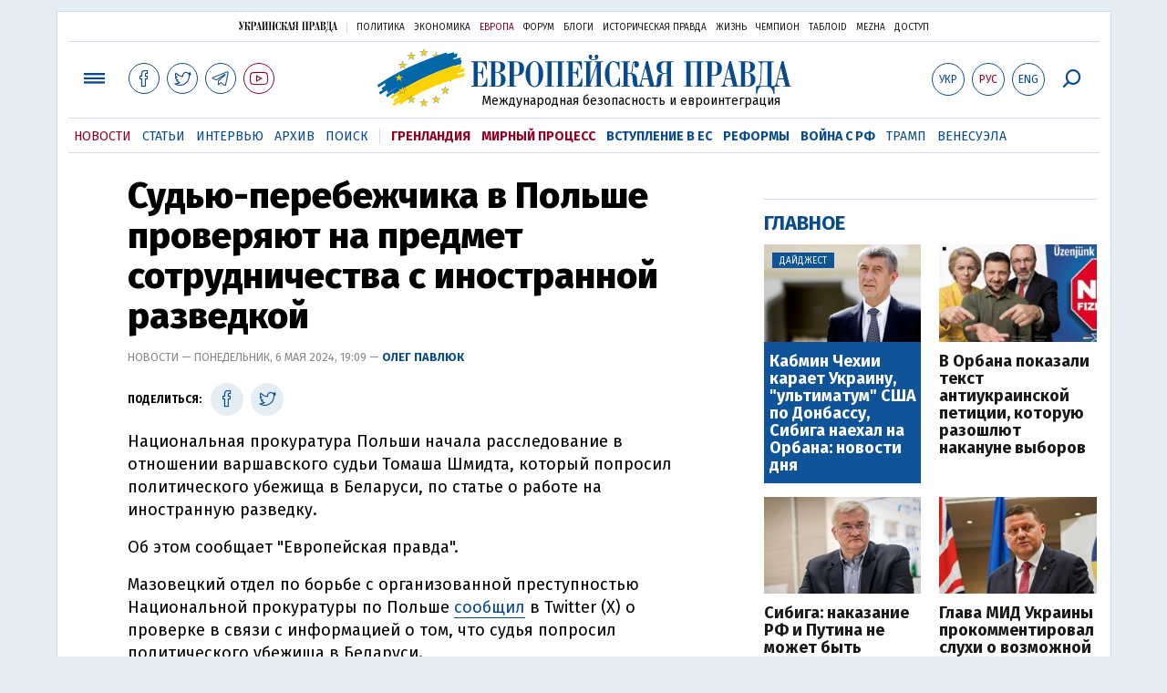

--- FILE ---
content_type: text/html; charset=utf-8
request_url: https://www.eurointegration.com.ua/rus/news/2024/05/6/7185360/
body_size: 8497
content:
<!doctype html><html lang="ru"><head><script async src="https://cdn.onthe.io/io.js/BatfCWqbjmxr"></script>
<script>window._io_config=window._io_config||{},window._io_config["0.2.0"]=window._io_config["0.2.0"]||[],window._io_config["0.2.0"].push({page_url:"https://www.eurointegration.com.ua/rus/news/2024/05/6/7185360/",page_url_canonical:"/news/2024/05/6/7185360/",page_title:"Судью-перебежчика в Польше проверяют на предмет сотрудничества с иностранной разведкой",page_type:"article",page_language:"ru",article_authors:["Олег Павлюк"],article_categories:["Польша","Беларусь"],article_subcategories:["Польша","Беларусь"],article_type:"news",article_word_count:"212",article_publication_date:"Mon, 06 May 2024 19:09:17 +0300"})</script><title>Судью-перебежчика в Польше проверяют на предмет сотрудничества с иностранной разведкой | Европейская правда</title><meta name="viewport" content="width=device-width,initial-scale=1,maximum-scale=1,user-scalable=yes"><link href="https://fonts.googleapis.com/css?family=Fira+Sans:400,400i,700,700i,800,800i&amp;subset=cyrillic" rel="stylesheet"><link rel="stylesheet" href="/misc/v3/index.css?v=26"><link rel="stylesheet" href="/misc/v3/responsive.css?v=18"><script src="/misc/v3/jquery-1.9.1.min.js"></script>
<script src="/misc/v3/common.js?v=15"></script>
<script src="/misc/v3/matchMedia.js"></script>
<script src="/misc/v3/endless_rus.js?v=3"></script><meta name="google-site-verification" content="tWwp9J-eMNf-6HWgQzkKELIHtAw9jQO63DHPWqBo-rc"><meta name="robots" content="index,follow"><link rel="canonical" href="https://www.eurointegration.com.ua/rus/news/2024/05/6/7185360/"><link rel="amphtml" href="https://www.eurointegration.com.ua/rus/news/2024/05/6/7185360/index.amp"><link rel="alternate" href="https://www.eurointegration.com.ua/rus/news/2024/05/6/7185360/" hreflang="ru"><link rel="alternate" href="https://www.eurointegration.com.ua/news/2024/05/6/7185360/" hreflang="uk"><meta name="description" content="Национальная прокуратура Польши начала расследование в отношении варшавского судьи Томаша Шмидта, который попросил политического убежища в Беларуси, по статье о работе на иностранную разведку.

"><meta name="keywords" content="Польша,Беларусь"><meta property="og:title" content="Судью-перебежчика в Польше проверяют на предмет сотрудничества с иностранной разведкой"><meta property="og:type" content="article"><meta property="og:url" content="https://www.eurointegration.com.ua/rus/news/2024/05/6/7185360/"><meta property="og:image" content="https://img.eurointegration.com.ua/images/doc/e/d/edf041b-gm4ixgqxwaaufns.jpeg"><meta property="og:site_name" content="Европейская правда"><meta property="fb:app_id" content="552500884859152"><meta property="og:description" content="Национальная прокуратура Польши начала расследование в отношении варшавского судьи Томаша Шмидта, который попросил политического убежища в Беларуси, по статье о работе на иностранную разведку."><meta name="twitter:card" content="summary_large_image"><meta name="twitter:site" content="@EuropeanPravda"><meta name="twitter:title" content="Судью-перебежчика в Польше проверяют на предмет сотрудничества с иностранной разведкой"><meta name="twitter:description" content="Национальная прокуратура Польши начала расследование в отношении варшавского судьи Томаша Шмидта, который попросил политического убежища в Беларуси, по статье о работе на иностранную разведку."><meta name="twitter:image:src" content="https://img.eurointegration.com.ua/images/doc/e/d/edf041b-gm4ixgqxwaaufns.jpeg"><script type="application/ld+json">{"@context":"https://schema.org","@type":"NewsArticle","headline":"Судью-перебежчика в Польше проверяют на предмет сотрудничества с иностранной разведкой","name":"Судью-перебежчика в Польше проверяют на предмет сотрудничества с иностранной разведкой","datePublished":"2024-05-06T19:09:17+03:00","dateModified":"2024-05-06T19:09:17+03:00","description":"Национальная прокуратура Польши начала расследование в отношении варшавского судьи Томаша Шмидта, который попросил политического убежища в Беларуси, по статье о работе на иностранную разведку.","mainEntityOfPage":{"@type":"WebPage","@id":"https://www.eurointegration.com.ua/rus/news/2024/05/6/7185360/"},"author":{"@type":"Organization","name":"Европейская правда"},"image":{"@type":"ImageObject","url":"https://img.eurointegration.com.ua/images/doc/e/d/edf041b-gm4ixgqxwaaufns.jpeg","width":"1240","height":"700"},"publisher":{"@type":"Organization","name":"Европейская правда","logo":{"@type":"ImageObject","url":"https://img.eurointegration.com.ua/images/publisher-euro-logo.png","width":445,"height":60}}}</script><link title type="application/rss+xml" rel="alternate" href="http://www.eurointegration.com.ua/rss/"><link rel="shortcut icon" href="/favicon.ico"><style>.thumb-wrap{position:relative;padding-bottom:56.25%;height:0;overflow:hidden}.thumb-wrap iframe{position:absolute;top:0;left:0;width:100%;height:100%;border-width:0;outline-width:0}.jc-right:before{content:"\e60e"}.jc-left:before{content:"\e60d"}</style><style type="text/css"><!--.zoomimg:after{background-image:url(https://www.eurointegration.com.ua/files/2/f/2f3dee0-zoom1.svg)!important}@media screen and (min-width:921px){.top_all_sections .top_menu__link:first-child{margin-left:12px;margin-right:12px}.top_options .top_options__item:last-child{margin-left:12px;margin-right:12px}}@media screen and (max-width:600px){.post__social__item{width:36px;min-width:36px}}@media screen and (min-width:780px) and (max-width:920px){.post__social__item{min-width:36px}}.layout_section_inner .content_column{width:95%}@media screen and (max-width:920px){.modal_local{top:98px!important}}.article_main .article__date{font:12px/1.3em fira sans,Arial,sans-serif}.article_img .article__media{margin-right:10px}@media screen and (max-width:920px){.layout_news_inner .right_column_content{display:none}}.article_story_grid .article__date{font:12px/1.3em fira sans,Arial,sans-serif}.article_main .article__subtitle{font:17px/1.1em fira sans,Arial,sans-serif}.article_story_grid .article__title a:after{margin:0 10px}.article_choice .article__title a:after{margin:0 10px}.label{font:22px/1em fira sans,Arial,sans-serif;font-weight:700}.common_content_articles .label{padding-bottom:14px}.news>div.article_img:first-child{margin-top:10px}.post__text ol{list-style:decimal;display:block;margin-block-start:0;margin-block-end:1em;margin-inline-start:0;margin-inline-end:0;padding-inline-start:20px;padding-left:32px}.post__text ol li{position:relative;padding:10px 0 10px 10px}.post__text ul{list-style:none;display:block;margin-block-start:0;margin-block-end:1em;margin-inline-start:0;margin-inline-end:0;padding-inline-start:20px}.post__text ul li{position:relative;padding:10px 0 10px 10px}.post__text ul li:before{content:'';width:9px;height:9px;border-radius:50%;background:#111;position:absolute;left:-18px;top:18px;z-index:2}.advtext_mob{display:block;font-family:proxima_nova_rgregular,Arial,sans-serif;font-size:9px;color:#bbb;text-transform:uppercase;text-align:left;margin-top:5px;margin-bottom:5px}@media screen and (min-width:500px){.advtext_mob{display:none}}.fb_iframe_widget_fluid_desktop,.fb_iframe_widget_fluid_desktop span,.fb_iframe_widget_fluid_desktop iframe{width:100%!important}@media screen and (max-width:920px){.article__topic{width:100%;padding:12px 0;float:none}}.modal-content{font-family:fira,Arial,sans-serif;font-weight:600}@media screen and (max-width:640px){.all-menu__additional{display:block;width:100%;margin-top:10px}.modal_local{overflow:auto;height:100vh}}@media screen and (min-width:1024px){.block_post_small{width:705px;margin:0 auto}}.post__photo img{width:100%;height:auto}.block_side_banner>*{display:none}.block_side_banner>*:not(script):not(style){display:block;margin:0 auto 15px}.post__text h3,.post__text h3 b,.post__text h3 strong,.header1,.header1 b,.header1 strong{font:25px/1.1em fira,Arial,sans-serif;font-weight:600;margin:15px 0 10px;text-align:left!important;background:0 0}.hl,.left_border{background:#e5edf4;padding:20px!important;margin:10px -15px;font-size:19px;line-height:1.3em}.hl_info{background:#fff;border:#cfddeb 1px solid;color:#444;padding:15px!important;margin:10px -15px 10px 15px;font-size:15px}.top_content_article .article_main{height:calc(100% – 15px)}.post__text h3,.post__text h3 b,.post__text h3 strong,.header1,.header1 b,.header1 strong{font:25px/1.1em fira sans,Arial,sans-serif}.post__service_bottom{margin-bottom:20px}.fh .layout_main{padding-top:25px}.header1,.header1 b,.header1 strong{font-weight:700}--></style><script>$(document).ready(function(){moveTopBanner()}),$(window).resize(function(){moveTopBanner()}).resize();function moveTopBanner(){var $div,mq=window.matchMedia("(min-width: 920px)");mq.matches?($div=$(".top_content > .unit_fpage-banner"),console.log("1"),$div.length&&($div.remove(),$div.eq(0).prependTo(".common_content_articles"))):($div=$(".common_content_articles > .unit_fpage-banner"),console.log("2"),$div.length&&($div.remove(),$div.eq(0).appendTo(".top_content")))}</script><style>.top_content .unit_fpage-banner{order:1;width:100%;padding-left:12px;padding-right:12px}</style><script>(function(i,s,o,g,r,a,m){i.GoogleAnalyticsObject=r,i[r]=i[r]||function(){(i[r].q=i[r].q||[]).push(arguments)},i[r].l=1*new Date,a=s.createElement(o),m=s.getElementsByTagName(o)[0],a.async=1,a.src=g,m.parentNode.insertBefore(a,m)})(window,document,"script","//www.google-analytics.com/analytics.js","ga"),ga("create","UA-554376-13","auto"),ga("send","pageview")</script><script async src="https://pagead2.googlesyndication.com/pagead/js/adsbygoogle.js?client=ca-pub-4177955927398446" crossorigin="anonymous"></script><style>.post__text h2{padding:18px 0 10px;font-size:30px;line-height:1.15em}@media screen and (max-width:480px){.post__text h2{font-size:24px}}</style></head><body><div class="unit_header-banner"></div><header class="header"><div class="layout"><nav class="block block_project_menu"><ul class="project_menu layout_width"><li class="project_menu__item"><a href="//www.pravda.com.ua/rus/" class="main_up_logo_rus">Украинская правда</a><li class="project_menu__item"><span class="project_menu__spacer"></span><li class="project_menu__item"><a href="//www.pravda.com.ua/rus/" class="project_menu__link">Политика</a><li class="project_menu__item"><a href="//www.epravda.com.ua/rus/" class="project_menu__link">Экономика</a><li class="project_menu__item"><a href="//www.eurointegration.com.ua/rus/" class="project_menu__link project_menu__link_active">Европа</a><li class="project_menu__item"><a href="//forum.pravda.com.ua" class="project_menu__link">Форум</a><li class="project_menu__item"><a href="//blogs.pravda.com.ua" class="project_menu__link">Блоги</a><li class="project_menu__item"><a href="//www.istpravda.com.ua" class="project_menu__link">Историческая правда</a><li class="project_menu__item"><a href="//life.pravda.com.ua" class="project_menu__link">Жизнь</a><li class="project_menu__item"><a href="//champion.com.ua" class="project_menu__link">Чемпион</a><li class="project_menu__item"><a href="//tabloid.pravda.com.ua" class="project_menu__link">ТаблоID</a><li class="project_menu__item"><a href="//mezha.media/" class="project_menu__link">Mezha</a><li class="project_menu__item"><a href="//dostup.pravda.com.ua" class="project_menu__link">Доступ</a></ul></nav><div class="header__content"><div class="layout__inner_head"><div class="top_all_sections"><a class="top_menu__link modal_menu_open menu-link" onclick=return!1><span class="icon-menu"></span></a>
<a href="https://www.facebook.com/eupravda" target="_blank" class="top__social__item"><span class="icon-facebook"></span></a>
<a href="https://twitter.com/EuropeanPravda" target="_blank" class="top__social__item"><span class="icon-twitter"></span></a>
<a href="https://t.me/EurointegrationComUA" target="_blank" class="top__social__item"><span class="icon-telegram"></span></a>
<a href="https://www.youtube.com/@EuroPravda" target="_blank" class="top__social__item top__social__item_red"><span class="icon-youtube"></span></a></div><div class="top_options"><a href="/news/2024/05/6/7185360/" class="top_options__item top_options__item_lang"><span class="options_text">Укр</span></a>
<a href="/rus/news/2024/05/6/7185360/" class="top_options__item top_options__item_active top_options__item_lang"><span class="options_text">Рус</span></a>
<a href="/eng/" class="top_options__item top_options__item_lang"><span class="options_text">Eng</span></a>
<a href="https://www.eurointegration.com.ua/rus/search/" onclick=return!1 class="top_options__item top_options__item_search modal_search_open search-link"><span class="icon-search"></span></a></div><div class="main_logo"><div><a class="main_logo__link" href="/rus/"><span class="main_logo__symbol"></span><span class="main_logo__image_rus">Европейская правда</span></a></div><div class="main_logo__description">Международная безопасность и евроинтеграция</div></div></div><div data-vr-zone="Mobile main menu" class="modal_menu modal_local"><div class="close-link-menu"><div><a onclick=return!1 href><span class="icon-close"></span></a></div></div><div class="layout"><div class="layout__inner"><div class="wide-nav"><ul class="all-menu__main"><li data-vr-contentbox="Навигатор" data-vr-contentbox-url="http://navigator.eurointegration.com.ua" target="_blank" class="all-menu__main__item"><a data-vr-headline href="http://navigator.eurointegration.com.ua" target="_blank" class="all-menu__main__link">Навигатор</a><li data-vr-contentbox="Новости" data-vr-contentbox-url="/rus/news/" class="all-menu__main__item"><a data-vr-headline href="/rus/news/" class="all-menu__main__link">Новости</a><li data-vr-contentbox="Темы" data-vr-contentbox-url="/rus/tags/" class="all-menu__main__item"><a data-vr-headline href="/rus/tags/" class="all-menu__main__link">Темы</a><li data-vr-contentbox="Статьи" data-vr-contentbox-url="/rus/articles/" class="all-menu__main__item"><a data-vr-headline href="/rus/articles/" class="all-menu__main__link">Статьи</a><li data-vr-contentbox="Интервью" data-vr-contentbox-url="/rus/interview/" class="all-menu__main__item"><a data-vr-headline href="/rus/interview/" class="all-menu__main__link">Интервью</a><li data-vr-contentbox="Колонки" data-vr-contentbox-url="/rus/experts/" class="all-menu__main__item"><a data-vr-headline href="/rus/experts/" class="all-menu__main__link">Колонки</a><li data-vr-contentbox="Архив" data-vr-contentbox-url="/rus/archives/" class="all-menu__main__item"><a data-vr-headline href="/rus/archives/" class="all-menu__main__link">Архив</a><li data-vr-contentbox="Поиск" data-vr-contentbox-url="/rus/search/" class="all-menu__main__item"><a data-vr-headline href="/rus/search/" class="all-menu__main__link">Поиск</a></ul><ul class="all-menu__sections"><li class="all-menu__sections__item"><a href="/rus/tags/5f117c6c1f271/" class="all-menu__sections__link top_menu__link_selected_red">Гренландия</a><li class="all-menu__sections__item"><a href="/rus/tags/peace-talks/" class="all-menu__sections__link top_menu__link_selected_red">Мирный процесс</a><li class="all-menu__sections__item"><a href="/rus/tags/eu-ukraine/" class="all-menu__sections__link">Вступление в ЕС</a><li class="all-menu__sections__item"><a href="/rus/tags/reforms/" class="all-menu__sections__link">Реформы</a><li class="all-menu__sections__item"><a href="/rus/tags/russian-crisis/" class="all-menu__sections__link">Война с РФ</a><li class="all-menu__sections__item"><a href="/rus/tags/trump/" class="all-menu__sections__link">Трамп</a><li class="all-menu__sections__item"><a href="/rus/tags/venezuela/" class="all-menu__sections__link">Венесуэла</a></ul><ul class="all-menu__additional"><li class="all-menu__additional__item"><a href="//www.pravda.com.ua/rus/" class="all-menu__additional__link">Украинская правда</a><li class="all-menu__additional__item"><a href="//www.epravda.com.ua/rus/" class="all-menu__additional__link">Экономика</a><li class="all-menu__additional__item"><a href="//www.eurointegration.com.ua/rus/" class="all-menu__additional__link all-menu__additional__link_active">Европа</a><li class="all-menu__additional__item"><a href="//forum.pravda.com.ua" class="all-menu__additional__link">Форум</a><li class="all-menu__additional__item"><a href="//blogs.pravda.com.ua" class="all-menu__additional__link">Блоги</a><li class="all-menu__additional__item"><a href="//www.istpravda.com.ua" class="all-menu__additional__link">Историческая правда</a><li class="all-menu__additional__item"><a href="//life.pravda.com.ua" class="all-menu__additional__link">Жизнь</a><li class="all-menu__additional__item"><a href="//tabloid.pravda.com.ua" class="all-menu__additional__link">ТаблоID</a><li class="all-menu__additional__item"><a href="//mezha.media/" class="all-menu__additional__link">Mezha</a><li class="all-menu__additional__item"><a href="//dostup.pravda.com.ua" class="all-menu__additional__link">Доступ</a></ul><div class="menu-social"><a class="menu-social__item" href="https://www.facebook.com/eupravda" target="_blank"><span class="icon-facebook"></span></a>
<a class="menu-social__item" href="https://twitter.com/EuropeanPravda" target="_blank"><span class="icon-twitter"></span></a>
<a class="menu-social__item" href="https://t.me/EurointegrationComUA" target="_blank"><span class="icon-telegram"></span></a>
<a class="menu-social__item menu-social__item_red" href="https://www.youtube.com/@EuroPravda" target="_blank"><span class="icon-youtube"></span></a></div></div></div></div></div><div class="modal modal_search modal_local"><div class="close-link close-link-search"><div><a onclick=return!1 href><span class="icon-close"></span></a></div></div><div class="layout"><div class="dialog dialog_search"><div class="search-container"><form action="https://www.eurointegration.com.ua/rus/search/" method="get"><div class="search-form"><div><input name="search" class="search-field" type="text" placeholder="Что вы ищете?"></div><div><input class="search-button" type="submit" value="Найти"></div></div></form></div></div></div></div></div><div id="current_id" style="display:none">7185360</div><nav data-vr-zone="Main menu" class="block block_menu"><div class="layout__width"><div class="nav-wrapper priority-nav"><ul class="top_menu"><li data-vr-contentbox="Новости" data-vr-contentbox-url="/rus/news/" class="top_menu__item"><a data-vr-headline href="/rus/news/" class="top_menu__link top_menu__link_active">Новости</a><li data-vr-contentbox="Статьи" data-vr-contentbox-url="/rus/articles/" class="top_menu__item"><a data-vr-headline href="/rus/articles/" class="top_menu__link">Статьи</a><li data-vr-contentbox="Интервью" data-vr-contentbox-url="/rus/interview/" class="top_menu__item"><a data-vr-headline href="/rus/interview/" class="top_menu__link">Интервью</a><li data-vr-contentbox="Архив" data-vr-contentbox-url="/rus/archives/" class="top_menu__item"><a data-vr-headline href="/rus/archives/" class="top_menu__link">Архив</a><li data-vr-contentbox="Поиск" data-vr-contentbox-url="/rus/search/" class="top_menu__item"><a data-vr-headline href="/rus/search/" class="top_menu__link">Поиск</a><li class="top_menu__item"><span class="top_menu__spacer"></span><li class="top_menu__item"><a href="/rus/tags/5f117c6c1f271/" id="7112246" class="top_menu__link top_menu__link_selected_red">Гренландия</a><li class="top_menu__item"><a href="/rus/tags/peace-talks/" id="7205977" class="top_menu__link top_menu__link_selected_red">Мирный процесс</a><li class="top_menu__item"><a href="/rus/tags/eu-ukraine/" id="7134960" class="top_menu__link top_menu__link_selected">Вступление в ЕС</a><li class="top_menu__item"><a href="/rus/tags/reforms/" id="7212963" class="top_menu__link top_menu__link_selected">Реформы</a><li class="top_menu__item"><a href="/rus/tags/russian-crisis/" id="7133593" class="top_menu__link top_menu__link_selected">Война с РФ</a><li class="top_menu__item"><a href="/rus/tags/trump/" id="7079497" class="top_menu__link">Трамп</a><li class="top_menu__item"><a href="/rus/tags/venezuela/" id="7092440" class="top_menu__link">Венесуэла</a></ul></div></div></nav></div></div></header><div class="layout layout_main layout_news" id="endless7185360"><div class="layout_news_inner"><div class="article_content"><div class="content_news_column"><article class="post"><header class="post__header"><h1 class="post__title">Судью-перебежчика в Польше проверяют на предмет сотрудничества с иностранной разведкой</h1><div class="post__time">Новости — Понедельник, 6 мая 2024, 19:09 — <span class="post__author"><a href="/rus/authors/pavlyuk/">Олег Павлюк</a></span></div></header><div class="block_post"><aside class="post__service"><div class="post__statistic"></div><script type="text/javascript">function fb_share(share_url){FB.ui({method:"share",href:share_url},function(){})}function tw_share(share_url,share_title){var loc=share_url,title=encodeURIComponent(share_title);window.open("https://twitter.com/share?url="+loc+"&text="+encodeURIComponent(share_title)+"&via=EuropeanPravda&","twitterwindow","height=450, width=550, top="+($(window).height()/2-225)+", left="+$(window).width()/2+", toolbar=0, location=0, menubar=0, directories=0, scrollbars=0")}</script><div class="post__social post__social_top"><span class="post__social_text">Поделиться:</span>
<a href="https://www.facebook.com/sharer/sharer.php?u=https://www.eurointegration.com.ua/rus/news/2024/05/6/7185360/" class="post__social__item post__social__item_facebook" target="_blank"><span class="icon icon-facebook"></span></a>
<a href onclick='return tw_share("https://www.eurointegration.com.ua/rus/news/2024/05/6/7185360/","Судью-перебежчика в Польше проверяют на предмет сотрудничества с иностранной разведкой"),!1' class="post__social__item post__social__item_twitter"><span class="icon icon-twitter"></span></a></div></aside><div class="post__text" data-io-article-url="https://www.eurointegration.com.ua/rus/news/2024/05/6/7185360/"><p>Национальная прокуратура Польши начала расследование в отношении варшавского судьи Томаша Шмидта, который попросил политического убежища в Беларуси, по статье о работе на иностранную разведку.<p>Об этом сообщает "Европейская правда".<p>Мазовецкий отдел по борьбе с организованной преступностью Национальной прокуратуры по Польше <a href="https://twitter.com/PK_GOV_PL/status/1787491563167268932" rel="noopener noreferrer" target="_blank">сообщил</a> в Twitter (X) о проверке в связи с информацией о том, что судья попросил политического убежища в Беларуси.<p>"Расследование проводится по признакам преступления, предусмотренного статьей 130.2 Уголовного кодекса",&nbsp;&ndash; говорится в сообщении. Статья предусматривает от восьми лет заключения за "участие в деятельности иностранной спецслужбы" или от ее имени.</p><style>.mobile-only-ads{display:none}@media only screen and (max-width:767px){.mobile-only-ads{display:flex;justify-content:center;align-items:center;width:100%}}</style><div class="mobile-only-ads"><ins class="adsbygoogle" style="display:inline-block;width:300px;height:250px" data-ad-client="ca-pub-4177955927398446" data-ad-slot="9881430300"></ins>
<script>(adsbygoogle=window.adsbygoogle||[]).push({})</script></div><p>В свою очередь Агентство внутренней безопасности Польши начало проверку объема секретной информации, к которой имел доступ судья-перебежчик.<div class="article__topic"><div class="article__topic__title"></div><div class="article article_topic"><div class="article__title"><a href="/rus/news/2024/05/6/7185347/">В правительстве Польши отреагировали на судью-перебежчика, который просит защиты в Беларуси</a></div></div></div><p><p>"Агентство внутренней безопасности сегодня начало инспекционные мероприятия с целью проверки объема секретной информации, к которой имел доступ судья воеводского административного суда Варшавы, попросивший убежища в Беларуси, в связи со своей должностью и рассматриваемыми делами",&nbsp;&ndash; <a href="https://twitter.com/JacekDobrzynski/status/1787484537112363097" rel="noopener noreferrer" target="_blank">написал</a> представитель министра-координатора спецслужб Польши Яцек Добжинский.<p>Ранее в понедельник Томаш Шмидт появился на пресс-конференции в Минске и заявил, что&nbsp;<strong><a href="/rus/news/2024/05/6/7185329/">хочет остаться в Беларуси</a></strong>&nbsp;и будет просить о политическом убежище, поскольку не согласен с политикой своей страны.<p>Предыдущий подобный случай был в конце 2021 года&nbsp;&ndash; тогда в Беларусь сбежал польский военный Эмиль Чечко. Ему&nbsp;<strong><a href="/news/2021/12/21/7131817/" rel="noopener noreferrer" target="_blank">грозило 10 лет за дезертирство</a>,&nbsp;</strong>но в марте 2022-го его нашли мертвым.<p>Также он имел проблемы с законом, был признан польским судом первой инстанции виновным в избиении и пытках собственной матери.</div><div class="post__subscribe_bottom"><div class="post__subscribe_text">Подписывайся на "Европейскую правду"!</div><div class="post__subscribe_wrapper"><a class="post__subscribe__item" href="https://www.facebook.com/eupravda" target="_blank"><span class="icon-facebook"></span></a>
<a class="post__subscribe__item" href="https://twitter.com/EuropeanPravda" target="_blank"><span class="icon-twitter"></span></a>
<a class="post__subscribe__item" href="https://t.me/EurointegrationComUA" target="_blank"><span class="icon-telegram"></span></a>
<a class="post__subscribe__item post__subscribe__item_red" href="https://www.youtube.com/@EuroPravda" target="_blank"><span class="icon-youtube"></span></a></div></div><div class="post__report">Если вы заметили ошибку, выделите необходимый текст и нажмите Ctrl+Enter, чтобы сообщить об этом редакции.</div><div class="post__tags"><span class="post__tags__item"><a href="/rus/tags/poland/">Польша</a></span>
<span class="post__tags__item"><a href="/rus/tags/belarus/">Беларусь</a></span></div><div class="advtext">Реклама:</div><ins class="adsbygoogle" style="display:block" data-ad-client="ca-pub-4177955927398446" data-ad-slot="7086911854" data-ad-format="auto" data-full-width-responsive="true"></ins>
<script>(adsbygoogle=window.adsbygoogle||[]).push({})</script><aside class="block_choice_mobile"></aside><div class="article_300_banner_mobile"></div><a name="comments"></a><div class="fb-comments" data-href="https://www.eurointegration.com.ua/news/2024/05/6/7185360/" data-width="100%" data-numposts="2" data-colorscheme="light"></div></div></article></div></div><aside class="right_article_column"><div class="right_column_content"><div class="main_300_banner"><div class="block_side_banner"></div></div><div class="block_news block_news_side_top"><h2 class="label"><span>Главное</span></h2><div class="block_news_side_top__inner"><div class="article article_choice article_choice_bg"><div class="article__body"><div class="article__media"><img src="https://img.eurointegration.com.ua/images/doc/1/b/1b5bc1e------2.jpeg" alt class="article__img" width="220" height="136"><div class="article__label"><span>Дайджест</span></div></div><h3 class="article__title"><a href="/rus/news/2026/01/27/7229959/">Кабмин Чехии карает Украину, "ультиматум" США по Донбассу, Сибига наехал на Орбана: новости дня</a></h3></div></div><div class="article article_choice"><div class="article__body"><div class="article__media"><img src="https://img.eurointegration.com.ua/images/doc/c/0/c048876-99.jpg" alt class="article__img" width="220" height="136"></div><h3 class="article__title"><a href="/rus/news/2026/01/27/7229957/">В Орбана показали текст антиукраинской петиции, которую разошлют накануне выборов</a></h3></div></div><div class="article article_choice"><div class="article__body"><div class="article__media"><img src="https://img.eurointegration.com.ua/images/doc/c/5/c51fabf---------------2026-01-27-170902-220.jpg" alt class="article__img" width="220" height="136"></div><h3 class="article__title"><a href="/rus/news/2026/01/27/7229954/">Сибига: наказание РФ и Путина не может быть предметом компромисса в переговорах</a></h3></div></div><div class="article article_choice"><div class="article__body"><div class="article__media"><img src="https://img.eurointegration.com.ua/images/doc/2/3/233eb6c---------------2026-01-27-190715-220.jpg" alt class="article__img" width="220" height="136"></div><h3 class="article__title"><a href="/rus/news/2026/01/27/7229947/">Глава МИД Украины прокомментировал слухи о возможной отставке Залужного с должности посла</a></h3></div></div></div></div><div class="block_news block_news_side"><div class="block__head"><h2 class="label"><a href="/rus/news/">Последние новости</a></h2></div><div class="news"><div class="article article_news article_bold"><div class="article__time">21:58</div><div class="article__title"><a href="/rus/news/2026/01/27/7229960/">Украина ожидает дополнительные самолеты Mirage от Франции и ракеты к различным системам – Федоров</a></div></div><div class="article article_news"><div class="article__time">21:24</div><div class="article__title"><a href="/rus/news/2026/01/27/7229958/">Глава МИД Польши призвал Маска отреагировать на использование РФ Starlink для ударов по Украине</a></div></div><div class="article article_news article_img"><div class="article__media"><img src="https://img.eurointegration.com.ua/images/doc/1/b/1b5bc1e------2.jpeg" alt class="article__img" width="220" height="136"></div><div class="article__title"><a href="/rus/news/2026/01/27/7229959/"><em>Дайджест</em>Кабмин Чехии карает Украину, "ультиматум" США по Донбассу, Сибига наехал на Орбана: новости дня</a></div></div><div class="article article_news article_bold"><div class="article__time">20:59</div><div class="article__title"><a href="/rus/news/2026/01/27/7229957/"><em>фото</em>В Орбана показали текст антиукраинской петиции, которую разошлют накануне выборов</a></div></div><div class="article article_news"><div class="article__time">20:40</div><div class="article__title"><a href="/rus/news/2026/01/27/7229956/">Правительство Франции пережило еще два вотума недоверия</a></div></div><div class="article article_news"><div class="article__time">20:28</div><div class="article__title"><a href="/rus/news/2026/01/27/7229955/">Словакия с "большой благодарностью" отклонила приглашение в Совет мира Трампа</a></div></div><div class="article article_news article_bold"><div class="article__time">19:59</div><div class="article__title"><a href="/rus/news/2026/01/27/7229954/">Сибига: наказание РФ и Путина не может быть предметом компромисса в переговорах</a></div></div></div><div class="link_more"><a href="/rus/news/">Все новости</a></div></div><div data-vr-zone="Choice" class="block_news block_choice_side"><h2 class="label"><span>Выбор редактора</span></h2><div class="block_choice_side__inner"><div data-vr-contentbox="Гренландский кризис бьет по Украине. Какие последствия для ВСУ будут у конфликта Трампа с Европой" data-vr-contentbox-url="/rus/articles/2026/01/19/7229377/" class="article article_story_grid"><div class="article__body"><div class="article__media"><img src="https://img.eurointegration.com.ua/images/doc/c/f/cf69593-trump-ukraine-greenland-705_400x224.jpg" width="400" height="224" alt class="article__img"></div><div class="article__content"><h3 class="article__title"><a data-vr-headline href="/rus/articles/2026/01/19/7229377/">Гренландский кризис бьет по Украине. Какие последствия для ВСУ будут у конфликта Трампа с Европой</a></h3><div class="article__date">19 января 2026 — <a href="/rus/authors/litra/">Лео Литра</a>, для Европейской правды</div></div></div></div></div></div></div></aside></div><div class="news_divide-banner"></div></div><div id="this_page" style="display:none">7185360</div><div id="ids" style="display:none"></div><div id="endless"></div><script type="text/javascript" src="https://platform.twitter.com/widgets.js"></script>
<script>var url_title_arr=[];url_title_arr[7185360]=[],url_title_arr[7185360].url="https://www.eurointegration.com.ua/rus/news/2024/05/6/7185360/",url_title_arr[7185360].title="Судью-перебежчика в Польше проверяют на предмет сотрудничества с иностранной разведкой"</script><footer class="footer" id="footer"><div class="layout layout__inner_footer"><div class="footer__content"><div class="bottom_logo"><span class="bottom_logo__image_rus">Европейская правда</span></div><div class="footer__text"><p>© 2014-2024, Европейская правда, eurointegration.com.ua <b>(<a href="https://www.eurointegration.com.ua/rus/about/"><u>подробнее про нас</u></a>)</b>.<br>E-mail редакции: <a href="mailto:editors@eurointegration.com.ua">editors@eurointegration.com.ua</a><p>Использование новостей с сайта возможно только со ссылкой (гиперссылкой) на "Европейскую правду", www.eurointegration.com.ua. Републикация полного текста статей, интервью и колонок - <b>запрещена</b>.<p>Материалы с плашкой <b>PROMOTED</b> являются рекламными и публикуются на правах рекламы. Редакция может не разделять взгляды, которые в них промотируются.<p>Материалы с плашкой <b>СПЕЦПРОЕКТ</b> и <b>ПРИ ПОДДЕРЖКЕ</b> также рекламные, однако редакция участвует в подготовке этого контента и разделяет мнения, высказанные в этих материалах.<p>Редакция не несет ответственности за факты и оценочные суждения, изложенные в рекламных материалах. Согласно украинскому законодательству ответственность за содержание рекламы несет рекламодатель.<p>Субъект в сфере онлайн-медиа; идентификатор медиа - R40-02162.<p>Все материалы, размещенные на этом сайте со ссылкой на агентство <span style="text-decoration:underline"><a href="https://interfax.com.ua/" rel="nofollow noopener noreferrer" target="_blank">"Интерфакс-Украина"</a></span>, не подлежат дальнейшему воспроизведению и/или распространению в любой форме, иначе как с письменного разрешения агентства "Интерфакс-Украина".<p>Проект реализуется при поддержке международных доноров: <b>National Endowment for Democracy</b> и <b>МИД Чешской республики</b>. Доноры не имеют влияния на содержание публикаций и могут с ними не соглашаться, ответственность за оценки несет исключительно редакция.</div><div class="footer_partners"><div class="footer_partners_item"><img alt src="https://img.eurointegration.com.ua/images/doc/3/f/3fcf45e-ned.gif" title></div><div class="footer_partners_item"><a href="https://euaci.eu/en/"><img alt src="https://img.eurointegration.com.ua/images/doc/5/4/54a088b-euaci-logo-rgb-2-5.png" title></a></div><div class="footer_partners_item"><img alt src="https://img.eurointegration.com.ua/images/doc/5/b/5bb5a2e-en-fundedbyeu.png" title></div></div><div></div></div></div></footer><script src="/misc/v3/priority-nav.js"></script>
<script>$(document).ready(function(){var wrapper=document.querySelector(".nav-wrapper"),nav=priorityNav.init({mainNavWrapper:".nav-wrapper",mainNav:".top_menu",navDropdownLabel:"...",navDropdownClassName:"nav__dropdown",navDropdownToggleClassName:"nav__dropdown-toggle"})})</script><div id="fb-root"></div><script>window.fbAsyncInit=function(){FB.init({appId:"552500884859152",autoLogAppEvents:!0,xfbml:!0,version:"v2.12"})},function(d,s,id){var js,fjs=d.getElementsByTagName(s)[0];if(d.getElementById(id))return;js=d.createElement(s),js.id=id,js.src="https://connect.facebook.net/uk_UA/sdk.js#xfbml=1&version=v2.12&appId=552500884859152&autoLogAppEvents=1",fjs.parentNode.insertBefore(js,fjs)}(document,"script","facebook-jssdk")</script><script async src='https://cdn.onthe.io/io.js/BatfCWqbjmxr'></script>
<script type="text/javascript" src="/misc/v2/errus.js"></script>
<script type="text/javascript">var pp_gemius_identifier="zCgwPbB4p7cScqACXT63n.Vn7MPF0kPxXdwVvDIYF3..K7";function gemius_pending(i){window[i]=window[i]||function(){var x=window[i+"_pdata"]=window[i+"_pdata"]||[];x[x.length]=Array.prototype.slice.call(arguments,0)}}(function(cmds){for(var c;c=cmds.pop();)gemius_pending(c)})(["gemius_cmd","gemius_hit","gemius_event","gemius_init","pp_gemius_hit","pp_gemius_event","pp_gemius_init"]),window.pp_gemius_cmd=window.pp_gemius_cmd||window.gemius_cmd,function(d,t){try{var gt=d.createElement(t),s=d.getElementsByTagName(t)[0],l="http"+(location.protocol=="https:"?"s":"");gt.setAttribute("async","async"),gt.setAttribute("defer","defer"),gt.src=l+"://gaua.hit.gemius.pl/xgemius.min.js",s.parentNode.insertBefore(gt,s)}catch{}}(document,"script")</script></body></html>

--- FILE ---
content_type: text/html; charset=utf-8
request_url: https://www.google.com/recaptcha/api2/aframe
body_size: 267
content:
<!DOCTYPE HTML><html><head><meta http-equiv="content-type" content="text/html; charset=UTF-8"></head><body><script nonce="NFFZml7j6LbFQsGsZSOnlA">/** Anti-fraud and anti-abuse applications only. See google.com/recaptcha */ try{var clients={'sodar':'https://pagead2.googlesyndication.com/pagead/sodar?'};window.addEventListener("message",function(a){try{if(a.source===window.parent){var b=JSON.parse(a.data);var c=clients[b['id']];if(c){var d=document.createElement('img');d.src=c+b['params']+'&rc='+(localStorage.getItem("rc::a")?sessionStorage.getItem("rc::b"):"");window.document.body.appendChild(d);sessionStorage.setItem("rc::e",parseInt(sessionStorage.getItem("rc::e")||0)+1);localStorage.setItem("rc::h",'1769574105017');}}}catch(b){}});window.parent.postMessage("_grecaptcha_ready", "*");}catch(b){}</script></body></html>